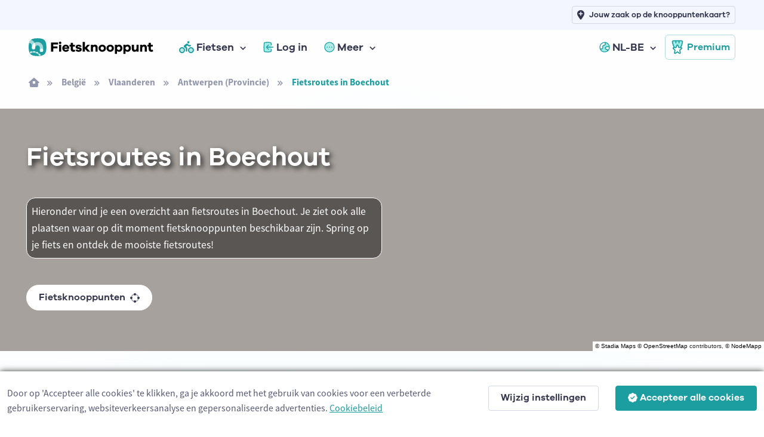

--- FILE ---
content_type: text/html; charset=utf-8
request_url: https://www.fietsknooppunt.be/nl-be/fietsen/routes/belgie/vlaanderen/antwerpen-provincie/boechout/a4-18
body_size: 13993
content:



<!DOCTYPE html>
<html lang="nl-be">
<head>
    <meta charset="utf-8">
    <title>Fietsroutes in Boechout | Fietsknooppunt.be</title>
            <link rel="alternate" hreflang="nl-nl" href="https://www.fietsknooppunt.app/nl-nl/fietsen/routes/belgie/vlaanderen/antwerpen-provincie/boechout/a4-18" />
            <link rel="alternate" hreflang="fr" href="https://www.nodemapp.com/fr/velo/itineraires/belgique/flandre/anvers-province/boechout/a4-18" />
            <link rel="alternate" hreflang="de" href="https://www.nodemapp.com/de/radfahren/routen/belgien/flandern/antwerpen-provinz/boechout/a4-18" />
            <link rel="alternate" hreflang="en" href="https://www.nodemapp.com/en/biking/routes/belgium/flanders/antwerp-province/boechout/a4-18" />
            <link rel="alternate" hreflang="nl-be" href="https://www.fietsknooppunt.be/nl-be/fietsen/routes/belgie/vlaanderen/antwerpen-provincie/boechout/a4-18" />
    
<!-- Viewport -->
<meta name="viewport" content="width=device-width, initial-scale=1.0, minimum-scale=1.0, maximum-scale=1.0, user-scalable=no">
        <meta name="description" content="Fietsroutes en fietsknooppunten in Boechout. Spring op je fiets en ontdek de mooiste fietsroutes!">
<!-- Favicon and Touch Icons -->
<link rel="apple-touch-icon" sizes="180x180" href="/assets/favicon/apple-touch-icon-bike.png">
<link rel="icon" type="image/png" sizes="32x32" href="/assets/favicon/favicon-32x32-bike.png">
<link rel="icon" type="image/png" sizes="16x16" href="/assets/favicon/favicon-16x16-bike.png">
<link rel="manifest" href="/assets/favicon/site-bike.webmanifest?v=1">
<link rel="mask-icon" href="/assets/favicon/safari-pinned-tab-bike.svg" color="#1c9da0">
<meta name="msapplication-TileColor" content="#1c9da0">


<link rel="canonical" href="https://www.fietsknooppunt.be/nl-be/fietsen/routes/belgie/vlaanderen/antwerpen-provincie/boechout/a4-18" />
<meta name="theme-color" content="#ffffff">
<meta name="msapplication-config" content="/assets/favicon/browserconfig-bike" />



<!-- Vendor Styles -->
<link rel="stylesheet" href="/assets/vendor/boxicons/css/boxicons.min.css?v=1" />
<link rel="stylesheet" href="/assets/vendor/swiper/swiper-bundle.min.css?v=1" />
<link rel="stylesheet" href="/assets/css/fonts-internal.min.css?v=3">

<!-- Main Theme Styles + Bootstrap -->
<link rel="stylesheet" href="/assets/css/theme-bike.min.css?v=1" defer>
<!-- Custom CSS -->
<link href='/assets/css/maplibre.css?v=2' rel='stylesheet' defer/>
<link rel="stylesheet" href="/assets/css/custom.css?v=70" defer>
<link rel="stylesheet" href="/assets/css/tips-for-map.css?v=110">

<script src="https://kit.fontawesome.com/8c158444fb.js" crossorigin="anonymous" async></script>


    <!-- Google tag (gtag.js) -->
    <script async src="https://www.googletagmanager.com/gtag/js?id=G-MGYD86PCVN"></script>
    <script>
        window.dataLayer = window.dataLayer || [];
        function gtag() { dataLayer.push(arguments); }
        gtag('js', new Date());
        gtag('config', 'G-MGYD86PCVN');
    </script>




    <link rel="stylesheet" href="/assets/css/ion.rangeSlider.bike.min.css" />

    <script src="https://cdn.jsdelivr.net/npm/@splidejs/splide@4.1.4/dist/js/splide.min.js"></script>
    <link href="https://cdn.jsdelivr.net/npm/@splidejs/splide@4.1.4/dist/css/splide.min.css" rel="stylesheet">

    <script src="/assets/js/custom/ai.min.js?v=1" async></script>
    <script src="https://cdnjs.cloudflare.com/ajax/libs/echarts/5.3.3/echarts.min.js" defer></script>

    <style>
        html, body {
            overflow-x:hidden;
            margin: 0;
            padding: 0;
            width:100%;
        }
    </style>

</head>


<!-- Body -->
<body>

    <!-- Page loading spinner -->
    <div class="page-loading active">
        <div class="page-loading-inner">
            <div class="page-spinner"></div><span>Loading...</span>
        </div>
    </div>


    <!-- Page wrapper for sticky footer -->
    <!-- Wraps everything except footer to push footer to the bottom of the page if there is little content -->
    <main class="page-wrapper gradientBackgroundbike">


        

    <header class="header navbar navbar-expand-lg navbar-sticky">

        <div class="container px-3 mt-0 mt-lg-5">
            <a href="/nl-be" class="navbar-brand pe-1">
                <img src="/assets/img/custom/svg/fietsknooppunt.svg" style="height:30px;" alt="Logo van Fietsknooppunt.be"/>
            </a>
            <div id="navbarNav" class="offcanvas offcanvas-end">
                <div class="offcanvas-header border-bottom">
                    <h5 class="offcanvas-title">Menu</h5>
                    <button type="button" class="btn-close" data-bs-dismiss="offcanvas" aria-label="Close"></button>
                </div>
                <div class="offcanvas-body">
                    <ul class="navbar-nav me-auto mb-2 mb-lg-0">
                        <li class="nav-item dropdown">
                            <a href="#" class="nav-link dropdown-toggle" data-bs-toggle="dropdown">
                                <img src="/assets/img/custom/svg/sl-biker.svg" style="height:20px;" class="me-1" alt="navigatie-icoon"/> Fietsen
                            </a>
                            <div class="dropdown-menu">
                                <div class="d-lg-flex pt-lg-3">

                                    <div class="mega-dropdown-column">
                                        <h6 class="px-3 mb-2">Fietsen</h6>
                                        <ul class="list-unstyled">
                                            <li>
                                                <a href="/nl-be/fietsen/knooppunten/routeplanner" class="dropdown-item">Fietsrouteplanner</a>
                                            </li>
                                            <li>
                                                <a href="/nl-be/fietsen/ontdekken" class="dropdown-item">Ontdek fietsroutes</a>
                                            </li>
                                            <li>
                                                <a href="/nl-be/fietsen/pathfinder" class="dropdown-item">Pathfinders</a>
                                            </li>
                                            <li>
                                                <a href="/nl-be/fietsen/langeafstandsfietsroutes" class="dropdown-item">Langeafstandsfietsroutes</a>
                                            </li>
                                            <li>
                                                <a href="/nl-be/fietsen/importeren" class="dropdown-item">Importeer fietsroute</a>
                                            </li>


                                            <li>
                                                <a href="/nl-be/fietsen/app" class="dropdown-item">Fiets app</a>
                                            </li>
                                        </ul>
                                    </div>




                                </div>
                            </div>
                        </li>


                            <li class="nav-item">
                                <a href="/nl-be/inloggen" class="nav-link">
                                    <img src="/assets/img/custom/svg/sl-login-bike.svg" style="width:18px;" class="me-1" alt="navigatie-icoon"/> Log in
                                </a>
                            </li>


                        <li class="nav-item dropdown">
                            <a href="#" class="nav-link dropdown-toggle" data-bs-toggle="dropdown">
                                <img src="/assets/img/custom/svg/sl-more-bike.svg" style="width:18px;" class="me-1" alt="navigatie-icoon"/> Meer
                            </a>
                            <ul class="dropdown-menu">


                                <li>
                                    <a href="/nl-be/op-de-route" class="dropdown-item">Logies, eten, drinken &amp; service</a>
                                </li>
                                <li>
                                    <a href="/nl-be/adverteren" class="dropdown-item">Adverteren</a>
                                </li>
                                <li>
                                    <a href="/nl-be/premium" class="dropdown-item">Wat is Premium?</a>
                                </li>
                                <li>
                                    <a href="/nl-be/fietsen/nieuws/wat-zijn-fietsknooppunten-1312" class="dropdown-item">Wat zijn fietsknooppunten?</a>
                                </li>
                                <li>
                                    <a href="/nl-be/fietsen/nieuws" class="dropdown-item">Fietsnieuws</a>
                                </li>
                                <li>
                                    <a href="/nl-be/over-ons" class="dropdown-item">Over ons</a>
                                </li>
                                <li>
                                    <a href="/nl-be/help" class="dropdown-item">Hulp nodig?</a>
                                </li>
                                <li>
                                    <a href="/nl-be/contact" class="dropdown-item">Contact</a>
                                </li>

                            </ul>
                        </li>

                            <li class="nav-item dropdown ms-lg-auto">
                                <a href="#" class="nav-link dropdown-toggle" data-bs-toggle="dropdown">
                                    <img src="/assets/img/custom/svg/sl-lang-bike.svg" style="width:18px;" class="me-1" alt="navigatie-icoon"/> NL-BE
                                </a>
                                <ul class="dropdown-menu">

<li><a class="dropdown-item" href="https://www.fietsknooppunt.app/nl-nl/fietsen/routes/belgie/vlaanderen/antwerpen-provincie/boechout/a4-18">NL-NL</a></li><li><a class="dropdown-item" href="https://www.nodemapp.com/fr/velo/itineraires/belgique/flandre/anvers-province/boechout/a4-18">FR</a></li><li><a class="dropdown-item" href="https://www.nodemapp.com/de/radfahren/routen/belgien/flandern/antwerpen-provinz/boechout/a4-18">DE</a></li><li><a class="dropdown-item" href="https://www.nodemapp.com/en/biking/routes/belgium/flanders/antwerp-province/boechout/a4-18">EN</a></li>                                </ul>
                            </li>


                    </ul>
                </div>
                <div class="offcanvas-header border-top">
                    <a href="/nl-be/premium" class="btn btn-outline-primary w-100">
                        <img src="/assets/img/custom/svg/sl-subscribe-bike.svg" style="width:24px;" class="me-1" alt="navigatie-icoon"/>
                        Premium
                    </a>
                </div>
            </div>

            <button type="button" class="navbar-toggler" data-bs-toggle="offcanvas" data-bs-target="#navbarNav" aria-controls="navbarNav" aria-expanded="false" aria-label="Toggle navigation">
                <span class="navbar-toggler-icon"></span>
            </button>
            <a href="/nl-be/premium" class="btn btn-outline-primary btn-sm fs-sm rounded d-none d-lg-inline-flex px-2">
                <img src="/assets/img/custom/svg/sl-subscribe-bike.svg" style="width:24px;" class="me-1" alt="navigatie-icoon"/>
                Premium
            </a>
        </div>

        <div style="position:absolute;top: 0;left: 0;height: 50px;width: 100%;" class="bg-secondary d-none d-lg-block">
            <div class="container px-3 text-end">
                <a class="btn btn-outline-secondary btn-sm py-1 fs-1 px-2" style="margin-top:10px;" href="/nl-be/adverteren">
                    <i class="fa-solid fa-location-plus me-2"></i>
                    <span style="font-size: 13px;">Jouw zaak op de knooppuntenkaart?</span>
                </a>
            </div>
        </div>

    </header>


        <div class="container px-3 py-3 d-none d-lg-block">

            <nav aria-label="breadcrumb">
                <ol class="breadcrumb">
                    <li class="breadcrumb-item"><a href="/nl-be"><i class="fa-solid fa-house-window"></i></a></li>

                            <li class="breadcrumb-item"><a href="/nl-be/fietsen/routes/belgie/a1-1">Belgi&#xEB;</a></li>
                            <li class="breadcrumb-item"><a href="/nl-be/fietsen/routes/belgie/vlaanderen/a2-1">Vlaanderen</a></li>
                            <li class="breadcrumb-item"><a href="/nl-be/fietsen/routes/belgie/vlaanderen/antwerpen-provincie/a3-1">Antwerpen (Provincie)</a></li>

                    <li class="breadcrumb-item active" aria-current="page">Fietsroutes in Boechout</li>
                </ol>
            </nav>

        </div>

        <!-- Hero -->
        <section class="overflow-hidden pt-1 position-relative">

                    <div style="position:absolute;top:0;bottom:0;right:0;left:0;" id="bannerMap" class="bg-secondary"></div>
                    <div style="position:absolute;top:0;bottom:0;right:0;left:0;background: rgba(40, 38, 38, 0.4);z-index:0;"></div>
                    <p style="position:absolute;right:0px;bottom:0px;font-size:10px;z-index:500;background:white;color:#282626;font-family:arial;" class="d-inline-block p-0 m-0 px-1 customAttributionGen">&copy; <a href="https://stadiamaps.com/" target="_blank">Stadia Maps</a> &copy; <a target="_top" rel="noopener" href="https://openstreetmap.org">OpenStreetMap</a> contributors, &copy; <a target="_top" rel="noopener" href="https://www.nodemapp.com">NodeMapp</a></p>

            <div class="container pt-3 pt-sm-0 pt-xl-0 position-relative">
                <div class="row pt-5 pb-5 flex-center">

                    <div class="col-12 pb-3 pb-md-0 text-center text-lg-start">

                        <h1 class="pb-md-3 text-white" style="text-shadow: #282626 0.1em 0.1em 0.2em;" >Fietsroutes in Boechout</h1>

                                <p class="text-white p-2 mt-4 w-100 w-lg-50" style="background-color: rgba(40, 38, 38, 0.6); border-radius: 15px; border: 1px solid white;">Hieronder vind je een overzicht aan fietsroutes in Boechout. Je ziet ook alle plaatsen waar op dit moment fietsknooppunten beschikbaar zijn. Spring op je fiets en ontdek de mooiste fietsroutes!</p>


                        <p>
                            <a class="btn btn-light border-2 rounded-pill btn-sm mt-4 fs-0 py-2" href="/nl-be/fietsen/knooppunten/routeplanner/belgie/vlaanderen/antwerpen-provincie/boechout/a4-18">Fietsknooppunten <span class="fa-duotone fa-draw-circle ms-2" data-fa-transform="shrink-6 down-1"></span></a>
                        </p>


                    </div>



                </div>
            </div>
        </section>


        <section class="pt-5">


            <div class="container">
                
                <div class="row align-items-center flex-column">
                    <div class="col-auto">
                        <button type="button" class="btn btn-primary rounded-pill btn-sm me-2 mb-3 " onclick="openTab('officialroutes');" id="buttonofficialroutes"><i class="fa-sharp fa-regular fa-shield-check me-2"></i> Offici&#xEB;le routes</button>
                        <button type="button" class="btn btn-secondary rounded-pill btn-sm me-2 mb-3 d-none" onclick="openTab('pathfinders');" id="buttonpathfinders"><i class="fa-sharp fa-regular fa-user-shield me-2"></i> Pathfinders</button>
                        <button type="button" class="btn btn-secondary rounded-pill btn-sm mb-3" onclick="openTab('surpriseme');" id="buttonsurpriseme"><i class="fa-sharp fa-regular fa-gift me-2"></i> Surprise Me</button>
                    </div>

                        <div class="col-12 mt-3 officialroutes" style="max-width:700px;">
                            <p class="text-center">Hieronder vind je de meest recente fietsroutes in Boechout die worden aangeboden door offici&#xEB;le toeristische organisaties of door geverifieerde gebruikers van ons platform.</p>
                        </div>



                        <div class="col-12 showonmap">
                            <p class="text-center"><a href="javascript:void(0);" onclick="openAllRoutesModal();" class="fs-sm" id="openAllRoutes">Toon alle fietsroutes in Boechout op kaart</a></p>
                        </div>

                    <div class="col-12 mt-3 surpriseme d-none" style="max-width:700px;">
                            <p class="text-center">Zoek je een avontuur? Probeer onze &#x27;Surprise Me&#x27;-functie! Vul je voorkeuren hieronder in, en wij zullen een aantal fietsroutes voorstellen die gebruikmaken van de fietsknooppunten in Boechout. De routes worden real-time berekend met behulp van het fietsknooppuntennetwerk.</p>
                        </div>

                </div>

            </div>

        </section>

            <section class="discoverFeedbike p-0 py-4 officialroutes" style="overflow-x:hidden;max-width:100%;">


             <div class="container px-0 px-lg-4">

                <div class="row justify-content-center">

                    <div class="col-12 p-sm-0" style="max-width:1200px;">

                        <div class="row justify-content-center justify-content-xl-start" id="routeOverviewDataOfficial">


                                <div class="col-auto col-xl-6">

                                    <article class="cardPfFeed mb-4 bg-white position-relative card-post-bike" id="routePost1065">
    <div class="card-body px-0 py-0">
        <div class="d-flex flex-row align-items-center justify-content-start ps-3 pt-3 pb-3 pe-3 bg-secondary">
<a href="/nl-be/fietsen/publisher/49" style="flex-shrink: 0;"><div class="profile-image-custom-feed-publisher mb-0">
<img src="https://www.nodemapp.com/assets/publishers/badge/49.png?v=202601230626551061775-2e707805-259d-4655-883e-3e508381c7a2" class="" />
</div></a>
<div class="pfAuthor ps-2">
<a href="/nl-be/fietsen/publisher/49"><p class="mb-0 p-0 mt-0 ellipsis-feed d-inline-block">Toerisme Provincie Antwerpen</p></a>
            <div class="pfAuthorFollow author-publisher-49">
                <a class="link-bike text-decoration-none fw-bold fs-sm" href="javascript:void(0);" onclick="follow('publisher', 49)">
                <span style="white-space: nowrap;"><i class="fa-solid fa-plus me-1"></i><span class="actionFollowName">Volg</span></span>
                 </a>
            </div>
                <p class="text-muted fs-sm p-0 mt-0 mb-0 ellipsis-feed">Boechout, België</p>
            </div>
        </div>
        <div class="col-12 px-3 mt-3">
            <h3 class="mb-0 pb-0 pfPostTitle"><a href="/nl-be/fietsen/routes/r1065/ontdek-de-koude-beek-en-forten" class="link-dark">Ontdek de Koude beek en forten</a></h3>
<p class="mb-1 pb-1 galano fs-sm">23.6 km</p>
            <p class="fs-sm descFeedRoute">Vanaf sportpark Sneppenbos fiets je via de Melkkuip, langs het Hot van Moretus van Boechout en de nog steeds werkende St<span id="pfTextDots1065">...</span> <a href="/nl-be/fietsen/routes/r1065/ontdek-de-koude-beek-en-forten" class="link-dark fw-bold fs-sm" id="pfTextReadMore1065">meer&nbsp;lezen</a></p>
        </div>
<div class="tipContainer tipContainerFeed" id="tipContainer1065"></div>
<div class="splide bg-secondary splide-container" id="splide1065">
    <div class="splide__track">
        <ul class="splide__list">
            <li class="splide__slide">
                <div style="position:relative;" style="height:280px;width:280px;">
                    <img src="https://api.nodemapp.com/nodemapp/static-map?routeId=1065&width=560&height=560&version=17&padding=0.2&cache=1" style="height:280px;" />
                    <div class="splide-copyright">&copy; OpenStreetMap contributors, Tracestrack</div>
                </div>
            </li>
            <li class="splide__slide">
                <div style="position:relative;background-image:url(https://www.nodemapp.com/databox/ncusers/49/route-images/1065/1.jpg?v=17);width:280px;height:280px;" class="splide-image">
                    <div class="splide-copyright">&copy; Toerisme Provincie Antwerpen</div>
                </div>
            </li>
        </ul>
    </div>
</div>
        <div class="col-12 px-3 py-2 mt-4">
        </div>
        <div class="pfActionContainerb bg-secondary text-center py-2 ps-3 pe-2">
                    <a class="btn btn-primary btn-sm py-1" href="/nl-be/fietsen/routes/r1065/ontdek-de-koude-beek-en-forten">
                        Open route <i class="fa-sharp fa-solid fa-arrow-right fa-lg ms-2"></i>
                    </a>
        </div>
    </div>
</article>


                                </div>
                                <div class="col-auto col-xl-6">

                                    <article class="cardPfFeed mb-4 bg-white position-relative card-post-bike" id="routePost960">
    <div class="card-body px-0 py-0">
        <div class="d-flex flex-row align-items-center justify-content-start ps-3 pt-3 pb-3 pe-3 bg-secondary">
<a href="/nl-be/fietsen/publisher/49" style="flex-shrink: 0;"><div class="profile-image-custom-feed-publisher mb-0">
<img src="https://www.nodemapp.com/assets/publishers/badge/49.png?v=202601230626551065036-3e022a1b-22f5-4915-bc4f-3c2ef6a0757e" class="" />
</div></a>
<div class="pfAuthor ps-2">
<a href="/nl-be/fietsen/publisher/49"><p class="mb-0 p-0 mt-0 ellipsis-feed d-inline-block">Toerisme Provincie Antwerpen</p></a>
            <div class="pfAuthorFollow author-publisher-49">
                <a class="link-bike text-decoration-none fw-bold fs-sm" href="javascript:void(0);" onclick="follow('publisher', 49)">
                <span style="white-space: nowrap;"><i class="fa-solid fa-plus me-1"></i><span class="actionFollowName">Volg</span></span>
                 </a>
            </div>
                <p class="text-muted fs-sm p-0 mt-0 mb-0 ellipsis-feed">Lier, België</p>
            </div>
        </div>
        <div class="col-12 px-3 mt-3">
            <h3 class="mb-0 pb-0 pfPostTitle"><a href="/nl-be/fietsen/routes/r960/pallieteren-langs-de-nete" class="link-dark">Pallieteren langs de Nete</a></h3>
<p class="mb-1 pb-1 galano fs-sm">47 km <i class="fas fa-star text-warning ms-1 me-1"></i><span id="avgscore960">4.2</span></a>/5</p>
            <p class="fs-sm descFeedRoute">Felix Timmermans populairste romanfiguur ontpopte zich als een fulltime levensgenieter. Samen met zijn Marieke plukte hi<span id="pfTextDots960">...</span> <a href="/nl-be/fietsen/routes/r960/pallieteren-langs-de-nete" class="link-dark fw-bold fs-sm" id="pfTextReadMore960">meer&nbsp;lezen</a></p>
        </div>
<div class="tipContainer tipContainerFeed" id="tipContainer960"></div>
<div class="splide bg-secondary splide-container" id="splide960">
    <div class="splide__track">
        <ul class="splide__list">
            <li class="splide__slide">
                <div style="position:relative;" style="height:280px;width:280px;">
                    <img src="https://api.nodemapp.com/nodemapp/static-map?routeId=960&width=560&height=560&version=15&padding=0.2&cache=1" style="height:280px;" />
                    <div class="splide-copyright">&copy; OpenStreetMap contributors, Tracestrack</div>
                </div>
            </li>
            <li class="splide__slide">
                <div style="position:relative;background-image:url(https://www.nodemapp.com/databox/ncusers/49/route-images/960/4.jpg?v=15);width:280px;height:280px;" class="splide-image">
                    <div class="splide-copyright">&copy; Toerisme Provincie Antwerpen</div>
                </div>
            </li>
            <li class="splide__slide">
                <div style="position:relative;background-image:url(https://www.nodemapp.com/databox/ncusers/49/route-images/960/1.jpg?v=15);width:280px;height:280px;" class="splide-image">
                    <div class="splide-copyright">&copy; Toerisme Provincie Antwerpen</div>
                </div>
            </li>
            <li class="splide__slide">
                <div style="position:relative;background-image:url(https://www.nodemapp.com/databox/ncusers/49/route-images/960/2.jpg?v=15);width:280px;height:280px;" class="splide-image">
                    <div class="splide-copyright">&copy; Toerisme Provincie Antwerpen</div>
                </div>
            </li>
            <li class="splide__slide">
                <div style="position:relative;background-image:url(https://www.nodemapp.com/databox/ncusers/49/route-images/960/3.jpg?v=15);width:280px;height:280px;" class="splide-image">
                    <div class="splide-copyright">&copy; Toerisme Provincie Antwerpen</div>
                </div>
            </li>
        </ul>
    </div>
</div>
        <div class="col-12 px-3 py-2 mt-4">
        </div>
        <div class="pfActionContainerb bg-secondary text-center py-2 ps-3 pe-2">
                    <a class="btn btn-primary btn-sm py-1" href="/nl-be/fietsen/routes/r960/pallieteren-langs-de-nete">
                        Open route <i class="fa-sharp fa-solid fa-arrow-right fa-lg ms-2"></i>
                    </a>
        </div>
    </div>
<img src="/assets/img/custom/svg/verified-bike.svg" class="position-absolute" style="bottom:60px;right:10px;width:25px;" data-bs-toggle="tooltip" data-bs-placement="bottom" title="Dit is een geverifieerde route toegevoegd door een professionele toeristische organisatie"/>
</article>


                                </div>
                                <div class="col-auto col-xl-6">

                                    <article class="cardPfFeed mb-4 bg-white position-relative card-post-bike" id="routePost1066">
    <div class="card-body px-0 py-0">
        <div class="d-flex flex-row align-items-center justify-content-start ps-3 pt-3 pb-3 pe-3 bg-secondary">
<a href="/nl-be/fietsen/publisher/49" style="flex-shrink: 0;"><div class="profile-image-custom-feed-publisher mb-0">
<img src="https://www.nodemapp.com/assets/publishers/badge/49.png?v=202601230626551067108-08086afc-1a77-49fe-aa58-187c1791c12d" class="" />
</div></a>
<div class="pfAuthor ps-2">
<a href="/nl-be/fietsen/publisher/49"><p class="mb-0 p-0 mt-0 ellipsis-feed d-inline-block">Toerisme Provincie Antwerpen</p></a>
            <div class="pfAuthorFollow author-publisher-49">
                <a class="link-bike text-decoration-none fw-bold fs-sm" href="javascript:void(0);" onclick="follow('publisher', 49)">
                <span style="white-space: nowrap;"><i class="fa-solid fa-plus me-1"></i><span class="actionFollowName">Volg</span></span>
                 </a>
            </div>
                <p class="text-muted fs-sm p-0 mt-0 mb-0 ellipsis-feed">Edegem, België</p>
            </div>
        </div>
        <div class="col-12 px-3 mt-3">
            <h3 class="mb-0 pb-0 pfPostTitle"><a href="/nl-be/fietsen/routes/r1066/belpop-bonanza-zuidrand" class="link-dark">Belpop Bonanza Zuidrand</a></h3>
<p class="mb-1 pb-1 galano fs-sm">43.3 km <i class="fas fa-star text-warning ms-1 me-1"></i><span id="avgscore1066">0.5</span></a>/5</p>
            <p class="fs-sm descFeedRoute">Belpop Bonanza is de zeer populaire uitvinding van Jan Delvaux en Jimmy Dewit. Ze vertellen honderduit over de geschiede<span id="pfTextDots1066">...</span> <a href="/nl-be/fietsen/routes/r1066/belpop-bonanza-zuidrand" class="link-dark fw-bold fs-sm" id="pfTextReadMore1066">meer&nbsp;lezen</a></p>
        </div>
<div class="tipContainer tipContainerFeed" id="tipContainer1066"></div>
<div class="splide bg-secondary splide-container" id="splide1066">
    <div class="splide__track">
        <ul class="splide__list">
            <li class="splide__slide">
                <div style="position:relative;" style="height:280px;width:280px;">
                    <img src="https://api.nodemapp.com/nodemapp/static-map?routeId=1066&width=560&height=560&version=16&padding=0.2&cache=1" style="height:280px;" />
                    <div class="splide-copyright">&copy; OpenStreetMap contributors, Tracestrack</div>
                </div>
            </li>
            <li class="splide__slide">
                <div style="position:relative;background-image:url(https://www.nodemapp.com/databox/ncusers/49/route-images/1066/1.jpg?v=16);width:280px;height:280px;" class="splide-image">
                    <div class="splide-copyright">&copy; Toerisme Provincie Antwerpen</div>
                </div>
            </li>
        </ul>
    </div>
</div>
        <div class="col-12 px-3 py-2 mt-4">
        </div>
        <div class="pfActionContainerb bg-secondary text-center py-2 ps-3 pe-2">
                    <a class="btn btn-primary btn-sm py-1" href="/nl-be/fietsen/routes/r1066/belpop-bonanza-zuidrand">
                        Open route <i class="fa-sharp fa-solid fa-arrow-right fa-lg ms-2"></i>
                    </a>
        </div>
    </div>
</article>


                                </div>
                                <div class="col-auto col-xl-6">

                                    <article class="cardPfFeed mb-4 bg-white position-relative card-post-bike" id="routePost1064">
    <div class="card-body px-0 py-0">
        <div class="d-flex flex-row align-items-center justify-content-start ps-3 pt-3 pb-3 pe-3 bg-secondary">
<a href="/nl-be/fietsen/publisher/49" style="flex-shrink: 0;"><div class="profile-image-custom-feed-publisher mb-0">
<img src="https://www.nodemapp.com/assets/publishers/badge/49.png?v=202601230626551068710-f11cb52c-68d7-4f11-a3d8-99c37f7aa024" class="" />
</div></a>
<div class="pfAuthor ps-2">
<a href="/nl-be/fietsen/publisher/49"><p class="mb-0 p-0 mt-0 ellipsis-feed d-inline-block">Toerisme Provincie Antwerpen</p></a>
            <div class="pfAuthorFollow author-publisher-49">
                <a class="link-bike text-decoration-none fw-bold fs-sm" href="javascript:void(0);" onclick="follow('publisher', 49)">
                <span style="white-space: nowrap;"><i class="fa-solid fa-plus me-1"></i><span class="actionFollowName">Volg</span></span>
                 </a>
            </div>
                <p class="text-muted fs-sm p-0 mt-0 mb-0 ellipsis-feed">Lint, België</p>
            </div>
        </div>
        <div class="col-12 px-3 mt-3">
            <h3 class="mb-0 pb-0 pfPostTitle"><a href="/nl-be/fietsen/routes/r1064/tussen-reeen-en-koeien-in-de-boshoek" class="link-dark">Tussen reeën en koeien in de Boshoek</a></h3>
<p class="mb-1 pb-1 galano fs-sm">35.7 km</p>
            <p class="fs-sm descFeedRoute">Tussen Boechout, Hove, Lint en Lier fiets je door een groot open gebied: de Boshoek. De Boshoek is een lappendeken van b<span id="pfTextDots1064">...</span> <a href="/nl-be/fietsen/routes/r1064/tussen-reeen-en-koeien-in-de-boshoek" class="link-dark fw-bold fs-sm" id="pfTextReadMore1064">meer&nbsp;lezen</a></p>
        </div>
<div class="tipContainer tipContainerFeed" id="tipContainer1064"></div>
<div class="splide bg-secondary splide-container" id="splide1064">
    <div class="splide__track">
        <ul class="splide__list">
            <li class="splide__slide">
                <div style="position:relative;" style="height:280px;width:280px;">
                    <img src="https://api.nodemapp.com/nodemapp/static-map?routeId=1064&width=560&height=560&version=17&padding=0.2&cache=1" style="height:280px;" />
                    <div class="splide-copyright">&copy; OpenStreetMap contributors, Tracestrack</div>
                </div>
            </li>
            <li class="splide__slide">
                <div style="position:relative;background-image:url(https://www.nodemapp.com/databox/ncusers/49/route-images/1064/1.jpg?v=17);width:280px;height:280px;" class="splide-image">
                    <div class="splide-copyright">&copy; Toerisme Provincie Antwerpen</div>
                </div>
            </li>
        </ul>
    </div>
</div>
        <div class="col-12 px-3 py-2 mt-4">
        </div>
        <div class="pfActionContainerb bg-secondary text-center py-2 ps-3 pe-2">
                    <a class="btn btn-primary btn-sm py-1" href="/nl-be/fietsen/routes/r1064/tussen-reeen-en-koeien-in-de-boshoek">
                        Open route <i class="fa-sharp fa-solid fa-arrow-right fa-lg ms-2"></i>
                    </a>
        </div>
    </div>
</article>


                                </div>


                        </div>

                    </div>

                </div>

            </div>
        </section>


        <section class="discoverFeedbike p-0 py-4 mt-4 surpriseme d-none px-3" style="overflow-x:hidden;max-width:100%;">


             <div class="container px-4">

                <div class="row">

                    <div class="col-12 p-0">

                        <div class="row justify-content-center">


                            <div style="max-width:450px;" class="bg-white p-4 rounded">

                                <div class="col-12">
                <label class="form-label" for="distanceRoutesSM">Hoe ver wil je ongeveer fietsen?</label>
                <input type="text" id="distanceRoutesSM" name="distanceRoutesSM" value="" />
            </div>
            <div class="col-12 my-4">
                <div class="form-check form-switch alignCheckBoxLeft">
                    <input type="checkbox" class="form-check-input" id="chooseDirectionSwitch" onclick="toggleDirectionSelector()">
                    <label class="form-check-label" for="chooseDirectionSwitch">kies richting waarin je wilt fietsen</label>
                </div>
            </div>

            <div class="col-12 text-center bg-secondary py-3 mt-3 mb-3 d-none" id="directionSelectorContainer">
                <p class="text-center galano-bold pb-0 mb-2" id="writtenDirection">noord</p>
                <img src="/assets/img/custom/svg/ic-sl-direction-bike.svg" style="width:80px;" class="directionSelector" id="rotatedRose" alt="Icoon richting kiezen"/>
            </div>

            <div class="col-12">
                <label for="smNumberOfRoutes" class="form-label">Hoeveel suggestieroutes wil je zien?</label>
                <select class="form-select form-select-sm" id="smNumberOfRoutes" size="1" name="smNumberOfRoutes">
                    <option value="2">2</option>
                    <option value="3">3</option>
                </select>
            </div>

            <div class="col-12 mt-4">
                <a class="btn btn-primary btn-lg buttonWithLoader w-100" id="btnSurpriseMe" onclick="surpriseMe()">
                    <i class="fa-solid fa-gift fa-lg me-2 buttonIcon"></i>
                    <span class="fas fa-circle-notch fa-spin fa-lg me-2 buttonLoader d-none"></span>
                    <span class="buttonLoaderText d-none">Routes bepalen...</span>
                    <span class="buttonText">Surprise Me!</span>
                </a>
            </div>


                            </div>
                            


                        </div>

                    </div>

                </div>

            </div>


        </section>

        <section class="p-0 surpriseme d-none" style="overflow-x:hidden;max-width:100%;">



            <div class="container mt-4 d-none" id="mapWrapper">

                <div class="row">

                    <div class="col-12 col-lg-8 d-flex" style="height:550px;">

                        <div style="flex: 1;display:flex;position:relative;">

                            <div style="flex: 1;" id="mapSurpriseMe" class="rounded"></div>

                        </div>


                    </div>

                    <div class="col-12 mt-3 mt-lg-0 col-lg-4">
                        <div class="swiper overflow-hidden w-100" style="max-height: 550px;" data-swiper-options='{
                "direction": "vertical",
                "slidesPerView": "auto",
                "freeMode": true,
                "mousewheel": true
              }'>
                            <div class="swiper-wrapper pe-md-2">
                                <div class="swiper-slide h-auto px-2">

                                    <div class="row row-cols-md-1 row-cols-sm-1 row-cols-1" id="listSurpriseMe">
                                    </div>
                                </div>
                            </div>
                        </div>
                    </div>
                </div>
            </div>


        </section>

        <section class="pt-5 pb-5">
            <div class="container">
                <div class="row flex-center g-0">
                    <div class="col-12 position-relative">

                        <div class="row ">
                            <div class="col-xl-5 pe-xl-2">
                                <div class="card mb-3 h-lg-100">
                                    <div class="card-header">
                                        <div class="row flex-between-end">
                                            <div class="col-12 align-self-center">
                                                <h5 class="mb-0">Kaart Boechout</h5>
                                            </div>
                                        </div>
                                    </div>
                                    <div class="card-body bg-light">
                                        <div id="main" style="height:260px;" class="d-flex align-items-center justify-content-center">
                                            <lottie-player src="/falcon/custom-assets/js/lottie-loader-bike.json" background="transparent" speed="1" style="width: 250px; height: 260px;" loop autoplay></lottie-player>
                                        </div>
                                    </div>
                                </div>
                            </div>
                            <div class="col-xl-7 ps-xl-2">
                                <div class="card mb-3 h-lg-100">
                                    <div class="card-header">
                                        <div class="row flex-between-end">
                                            <div class="col-auto align-self-center">
                                                <h5 class="mb-0">Dorpen of plaatsen in Boechout</h5>
                                            </div>
                                        </div>
                                    </div>
                                    <div class="card-body bg-light">
                                        <div class="col-12">

                                                <div id="placesTable" style="min-height:260px;">
                                                    <div class="table-responsive">
                                                        <table class="table table-sm table-striped fs--1 mb-0">
                                                            <thead class="bg-200 text-900">
                                                                <tr>
                                                                    <th class="sort" data-sort="name" style=" white-space: nowrap;">plaats</th>
                                                                    <th class="text-end" scope="col"></th>
                                                                </tr>
                                                            </thead>
                                                            <tbody class="list" id="tableRegionList">
                                                                    <tr><td style=" white-space: nowrap;"><a href="/nl-be/fietsen/routes/belgie/vlaanderen/antwerpen-provincie/boechout/vremde/a5-112351" class="name"><i class="fa-duotone fa-earth-europe me-1"></i> Vremde</a></td><td class="text-end" style=" white-space: nowrap;"><div><a href="/nl-be/fietsen/knooppunten/routeplanner/belgie/vlaanderen/antwerpen-provincie/boechout/vremde/a5-112351"><i class="fa-duotone fa-draw-circle me-1"></i> fietsknooppunten</a></div></td></tr>
                                                            </tbody>
                                                        </table>
                                                    </div>
                                                    <div class="d-flex justify-content-end mt-4">
                                                        <ul class="pagination mb-0"></ul>
                                                    </div>
                                                </div>
                                        </div>
                                    </div>
                                </div>
                            </div>
                        </div>
                    </div>
                </div>
            </div>
        </section>

    </main>


    
<!-- Footer -->
<footer class="footer dark-mode bg-dark pt-5 pb-4 pb-lg-5 w-100">
    <div class="container text-center pt-lg-3">


        <div class="navbar-brand justify-content-center text-dark mb-2 mb-lg-4">
            <img src="/assets/img/custom/svg/nodemapp-logo-darkmode.svg" class="me-2" width="180" alt="Logo van NodeMapp">
        </div>
        <ul class="nav justify-content-center pt-3 pb-5 ">
            <li class="nav-item"><a href="/nl-be/over-ons" class="nav-link">Over ons</a></li>
            <li class="nav-item"><a href="/nl-be/contact" class="nav-link">Contact</a></li>
            <li class="nav-item"><a href="/nl-be/gebruiksvoorwaarden" class="nav-link">Gebruiksvoorwaarden</a></li>
            <li class="nav-item"><a href="/nl-be/privacybeleid" class="nav-link">Privacybeleid</a></li>
            <li class="nav-item"><a href="/nl-be/cookies" class="nav-link">Cookies</a></li>
        </ul>
        <div class="d-flex justify-content-center ">

                <a href="https://www.facebook.com/fietsknooppunt" class="btn btn-icon btn-secondary btn-facebook mx-2" target="_blank">
                    <i class="fa-brands fa-facebook-f"></i>
                </a>
                <a href="https://www.instagram.com/fietsknooppunt" class="btn btn-icon btn-secondary btn-instagram mx-2" target="_blank">
                    <i class="fa-brands fa-instagram"></i>
                </a>
                <a href="https://x.com/fietsknpt" class="btn btn-icon btn-secondary btn-twitter mx-2" target="_blank">
                    <i class="fa-brands fa-x-twitter"></i>
                </a>

            
        </div>
        <p class="nav d-block fs-sm text-center pt-5 mt-lg-4 mb-0">
            <span class="opacity-80">&copy; 2026 NodeMapp BV</span>
        </p>
    </div>
</footer>



    

<div class="modal fade" id="noSessionModal" data-bs-backdrop="static" data-bs-keyboard="false" tabindex="-1" role="dialog">
    <div class="modal-dialog modal-md modal-dialog-centered" role="document">
        <div class="modal-content">
            <div class="modal-header">
                <h5 class="modal-title">Niet ingelogd</h5>
            </div>
            <div class="modal-body mdlNoSessionText">
                <p></p>
            </div>
            <div class="modal-footer">
                <button type="button" class="btn btn-primary btn-sm" data-bs-dismiss="modal">OK</button>
            </div>
        </div>
    </div>
</div>
<div class="modal fade" id="rtpProhike" tabindex="-1" role="dialog">
    <div class="modal-dialog modal-lg modal-dialog-centered" role="document">
        <div class="modal-content">
            <div class="modal-header">
                <h5 class="modal-title">Routeplanner Pro</h5>
                <button type="button" class="btn-close" data-bs-dismiss="modal" aria-label="Close"></button>
            </div>
            <div class="modal-body">
                <p>De <strong>Routeplanner Pro</strong> is op onze nieuwe website wat veranderd. De mogelijkheid om routes te plannen die afwijken van het wandelnetwerk zit nu geïntegreerd in onze knooppuntenplanner (lees verder onder afbeelding):</p>
                <p class="text-center"><img src="/assets/img/custom/hike-pro.jpg" alt="Icoon oude Routelanner Pro" loading="lazy" /></p>
                <p>Als je naar onze routeplanner surft, kan je rechtsboven op het <strong>magneet-symbool</strong> duwen. Als je daarna voor <strong>Offgrid (auto)</strong> (automatische routeplanning) of <strong>Offgrid (manueel)</strong> (manueel plaatsen verbinden) kiest, kan je plaatsen op de kaart selecteren en een route plannen die (deels of volledig) afwijkt van het wandelnetwerk.</p>
                <p>Je kan tussen de Knooppunt-en Offgrid-modus switchen om een route te maken die deels langs knooppunten loopt en deels afwijkt van het knooppuntennetwerk.</p>
            </div>
            <div class="modal-footer">
                <a class="btn btn-primary btn-sm" href="/nl-be/wandelen/knooppunten/routeplanner">Naar routeplanner</a>
            </div>
        </div>
    </div>
</div>
<div class="modal fade" id="rtpProbike" tabindex="-1" role="dialog">
    <div class="modal-dialog modal-lg modal-dialog-centered" role="document">
        <div class="modal-content">
            <div class="modal-header">
                <h5 class="modal-title">Routeplanner Pro</h5>
                <button type="button" class="btn-close" data-bs-dismiss="modal" aria-label="Close"></button>
            </div>
            <div class="modal-body">
                <p>De <strong>Routeplanner Pro</strong> is op onze nieuwe website wat veranderd. De mogelijkheid om routes te plannen die afwijken van het fietsnetwerk zit nu geïntegreerd in onze knooppuntenplanner (lees verder onder afbeelding):</p>
                <p class="text-center"><img src="/assets/img/custom/bike-pro.jpg" alt="Icoon oude Routelanner Pro" loading="lazy"/></p>
                <p>Als je naar onze routeplanner surft, kan je rechtsboven op het <strong>magneet-symbool</strong> duwen. Als je daarna voor <strong>Offgrid (auto)</strong> (automatische routeplanning) of <strong>Offgrid (manueel)</strong> (manueel plaatsen verbinden) kiest, kan je plaatsen op de kaart selecteren en een route plannen die (deels of volledig) afwijkt van het fietsnetwerk.</p>
                <p>Je kan tussen de Knooppunt-en Offgrid-modus switchen om een route te maken die deels langs knooppunten loopt en deels afwijkt van het knooppuntennetwerk.</p>
            </div>
            <div class="modal-footer">
                <a class="btn btn-primary btn-sm" href="/nl-be/fietsen/knooppunten/routeplanner">Naar routeplanner</a>
            </div>
        </div>
    </div>
</div>
<div class="modal fade" id="checkModal" tabindex="-1" role="dialog">
    <div class="modal-dialog modal-md modal-dialog-centered" role="document">
        <div class="modal-content">
            <div class="modal-body">
                <div class="col-12 text-center mb-4">
                    <img src="/assets/img/custom/svg/ic-sl-check-bike.svg" style="width:70px;" alt="Icoon bevestiging actie" loading="lazy"/>
                </div>

                <p></p>
            </div>
            <div class="modal-footer">
                <button type="button" class="btn btn-primary btn-sm" data-bs-dismiss="modal">OK</button>
            </div>
        </div>
    </div>
</div>
<div class="modal fade" id="errorModal" tabindex="-1" role="dialog">
    <div class="modal-dialog modal-md modal-dialog-centered" role="document">
        <div class="modal-content">
            <div class="modal-header">
                <h5 class="modal-title">Melding</h5>
                <button type="button" class="btn-close" data-bs-dismiss="modal" aria-label="Close"></button>
            </div>
            <div class="modal-body mdlErrorText">
                <p></p>
            </div>
            <div class="modal-footer">
                <button type="button" class="btn btn-primary btn-sm" data-bs-dismiss="modal">OK</button>
            </div>
        </div>
    </div>
</div>
<div class="modal fade" id="noSubModal" tabindex="-1" role="dialog">
    <div class="modal-dialog modal-dialog-centered" role="document">
        <div class="modal-content">
            <div class="modal-header">
                <h5 class="modal-title">Premium</h5>
                <button type="button" class="btn-close" data-bs-dismiss="modal" aria-label="Close"></button>
            </div>
            <div class="modal-body mdlErrorText">
                <p></p>
            </div>
            <div class="modal-footer">
                <a href="/nl-be/premium" class="btn btn-outline-dark btn-sm d-none" id="upgradePlusButton">
                    <img src="/assets/img/custom/svg/sl-subscribe-plus.svg" style="height:24px;" class="me-1" alt="Icoon Premium Plus" loading="lazy"/>
                    Upgrade naar Premium Plus
                </a>
                <a href="/nl-be/premium" class="btn btn-outline-primary btn-sm d-none" id="upgradeButton">
                    <img src="/assets/img/custom/svg/sl-subscribe-bike.svg" style="width:24px;" class="me-1" alt="Icoon Premium" loading="lazy"/>
                    Upgrade naar Premium
                </a>
                <button type="button" class="btn btn-secondary btn-sm" data-bs-dismiss="modal">OK</button>
            </div>
        </div>
    </div>
</div>
<div class="modal fade" tabindex="-1" id="confirmLogoutModal" role="dialog">
    <div class="modal-dialog modal-dialog-centered" role="document">
        <div class="modal-content">
            <div class="modal-header">
                <h5 class="modal-title">Uitloggen</h5>
                <button type="button" class="btn-close" data-bs-dismiss="modal" aria-label="Close"></button>
            </div>
            <div class="modal-body">
                <p>Weet je zeker dat je wilt uitloggen?</p>
            </div>
            <div class="modal-footer">
                <button type="button" class="btn btn-secondary btn-sm button50" data-bs-dismiss="modal">Nee</button>
                <button type="button" class="btn btn-primary btn-sm buttonWithLoader" id="logoutButton" onclick="logout()">
                    <span class="fas fa-circle-notch fa-spin fa-lg buttonLoader d-none"></span>
                    <span class="buttonText">Ja</span>
                </button>
            </div>
        </div>
    </div>
</div>
<div class="modal fade" tabindex="-1" id="loadedConfirmModal" role="dialog">
    <div class="modal-dialog modal-dialog-centered" role="document">
        <div class="modal-content">
            <div class="modal-header">
                <h5 class="modal-title">Bevestiging</h5>
                <button type="button" class="btn-close" data-bs-dismiss="modal" aria-label="Close"></button>
            </div>
            <div class="modal-body">
                <p></p>
            </div>
            <div class="modal-footer">
                <button type="button" class="btn btn-secondary btn-sm" data-bs-dismiss="modal">Nee</button>
                <button type="button" class="btn btn-primary btn-sm" data-bs-dismiss="modal" id="loadedConfirmYesButton">Ja</button>
            </div>
        </div>
    </div>
</div>
<div class="modal" tabindex="-1" id="loginCodeModal" data-bs-backdrop="static" data-bs-keyboard="false" role="dialog">
    <div class="modal-dialog modal-dialog-centered" role="document">
        <div class="modal-content">
            <div class="modal-header">
                <h5 class="modal-title">Logincode</h5>
                <button type="button" class="btn-close" data-bs-dismiss="modal" aria-label="Close" onclick="cancelTimer();"></button>
            </div>
            <div class="modal-body">
                <p>Met deze QR-code of tekstcode kan je inloggen in onze app. Open het loginscherm van onze app en duw op de knop met QR-code. Je kan in hetzelfde scherm ook de tekstcode (<strong>hoofdlettergevoelig!</strong>) invoeren indien dat je voorkeur geniet.</p>

                <p class="mt-2 mb-1 small text-center">Resterende tijd om in te loggen met deze code:</p>
                <p id="timerlogincode" class="text-center mt-0 p-2 fs-3 fw-bold" style="background: #f5f5f5;">01:00</p>
                <p id="qrlogin" class="text-center mt-2"></p>
                <p id="logincode" class="text-center mt-2 p-2 fs-3 fw-bold" style="background: #f5f5f5;"></p>
            </div>
        </div>
    </div>
</div>

        <div class="modal fade" id="modalAllRoutes" tabindex="-1" role="dialog">
        <div class="modal-dialog modal-fullscreen" role="document">
            <div class="modal-content overflow-hidden">
                <div class="modal-header">
                <h5 class="modal-title">Overzicht alle fietsroutes Boechout</h5>
                <button class="btn-close" type="button" aria-label="Close" onclick="closeAllRoutesModal();"></button>
            </div>
              <div class="modal-body overflow-hidden p-0" id="allRoutesContainer">
              </div>
            </div>
         </div>
    </div>

        <div class="modal fade" tabindex="-1" id="reviewModal" data-bs-backdrop="static" data-bs-keyboard="false">
        <div class="modal-dialog modal-dialog-centered modal-lg">
            <div class="modal-content">
                <div class="modal-header">
                    <h5 class="modal-title"></h5>
                    <button type="button" class="btn-close" data-bs-dismiss="modal"></button>
                </div>
                <div class="modal-body">

                    <div class="alert d-none alert-success" role="alert">
                        <i class="fa-sharp fa-solid fa-circle-check me-3"></i>
                        <div class="okText galano-bold"></div>
                    </div>

                    <div class="alert d-none alert-danger" role="alert">
                        <i class="fa-solid fa-circle-exclamation me-3"></i>
                        <div class="errorText galano-bold"></div>
                    </div>

                    <p id="reviewIntro" class="mb-0 pb-0"></p>


                    <div class="col-12 mt-0" id="routestars">
                        Hoeveel sterren geef je de route?<br />
                        <div class="routerating">
                        </div>
                    </div>

                    <div class="mt-3 text-end">
                        <textarea class="form-control" id="reviewText" rows="5" placeholder="" maxlength="350" style="resize: none;font-size:16px;"></textarea>
                        <small>resterende karakters: <b><span id="remainingD">350</span></b></small>
                    </div>



                    <div class="mt-3">
                        <div class="form-check form-switch">
                            <input class="form-check-input" id="publishName" type="checkbox" name="publishName" />
                            <label class="form-check-label" for="publishName" id="publishNameLabel"></label>
                        </div>
                    </div>

                </div>

                <div class="modal-footer">
                    <a class="btn btn-primary btn-lg buttonWithLoader" id="publishReviewButton" onclick="publishReview();">
                        <i class="fa-solid fa-paper-plane fa-lg me-2 buttonIcon"></i>
                        <span class="fas fa-circle-notch fa-spin fa-lg buttonLoader d-none"></span>
                        <span class="buttonText"></span>
                    </a>
                </div>

            </div>
        </div>
    </div>


    

<script>
    (function () {
        window.onload = function () {
            const preloader = document.querySelector('.page-loading');
            preloader.classList.remove('active');
            setTimeout(function () {
                preloader.remove();
            }, 500);
        };
    })();
</script>

<script src='/assets/js/custom/maplibre.js?v=2'></script>

<script src="https://cdn.jsdelivr.net/npm/axios/dist/axios.min.js?v=1"></script>
<script src="https://ajax.googleapis.com/ajax/libs/jquery/3.6.0/jquery.min.js"></script>
<script src="/assets/js/custom/jquery.autocomplete.min.js"></script>


<!-- Vendor Scripts -->
<script src="/assets/js/custom/lottie.min.js?v=1" async></script>
<script src="/assets/vendor/bootstrap/dist/js/bootstrap.bundle.min.js?v=1"></script>
<script src="/assets/vendor/smooth-scroll/dist/smooth-scroll.polyfills.min.js?v=1"></script>
<script src="/assets/vendor/rellax/rellax.min.js?v=1"></script>
<script src="/assets/vendor/swiper/swiper-bundle.min.js?v=1"></script>

<!-- Main Theme Script -->
<script src="/assets/js/theme.min.js?v=1"></script>
<script src="/assets/js/custom/general.min.js?v=2"></script>
<script src="https://cdn.jsdelivr.net/npm/idb@8/build/umd.js"></script>

    <script src="/assets/js/custom/cookie.consent.min.js?v=1" defer></script>



    <script type="text/javascript">
        var language = 'nl';
        var culture = 'nl-be';
        var routeType = 'bike';
        var nmplabs_Session = '8e02f2c8e864a564b9b7112ec3edf89f12768e5f';
        var locationBannerMap = [[51.129614,4.479107],[51.190498,4.565167]];
        var regionId = 1;
        var realRegionId = 18;
        var realRegionLevel = 4;
        var regionLevel = 3;
        var regionName = "Boechout";
        var regionIdentifier = 'a4-18';
        var urlToBanner = '';
        var alternativeRegion = false;
        var minDistance = 0;
        var maxDistance = 250;
        var minSelectedDistance = 0;
        var maxSelectedDistance = 250;
        var noChoicesText = 'Geen opties meer';
        var itemSelectText = 'Druk om te selecteren';
        var official = 'offici&#xEB;le route';
        var routeNumberString = '{0} route(s)';
        var loadMore = 'Laad meer';
        var autoTranslate = `automatisch vertaald`;
        var loggedIn = false;

        var loadedRouteIdsOfficial = [1065,960,1066,1064];
        var loadedRouteIdsPathfinder = [];
        var totalRoutesOfficialStart = 0;
        var totalRoutesPathfinderStart = 0;
        var urlToOverView = '/nl-be/fietsen/ontdekken';
        var currentsource = 'officialroutes';


        const windDirections = new Map();

        windDirections.set('N', 'noord');
        windDirections.set('NE', 'noordoost');
        windDirections.set('E', 'oost');
        windDirections.set('SE', 'zuidoost');
        windDirections.set('S', 'zuid');
        windDirections.set('SW', 'zuidwest');
        windDirections.set('W', 'west');
        windDirections.set('NW', 'noordwest');


    </script>

    <script src="https://cdnjs.cloudflare.com/ajax/libs/ion-rangeslider/2.3.1/js/ion.rangeSlider.min.js"></script>
    <script src="/assets/js/custom/rateit/rater.min.js"></script>
    <script src="/assets/js/custom/list/list.min.js"></script>
    <script src="/assets/js/custom/list/list.min.js"></script>
    <script src="/assets/js/custom/mapObject.js?v=40"></script>
    <script src="/assets/js/custom/interact/interact.min.js?v=1"></script>
    <script src="/assets/js/custom/tips-for-map.js?v=120"></script>
    <script src="/assets/js/custom/place2.js?v=10" async></script>
    <script src="/assets/js/custom/surpriseme.min.js?v=4"></script>



</body>
</html>


--- FILE ---
content_type: image/svg+xml
request_url: https://www.fietsknooppunt.be/assets/img/custom/svg/sl-subscribe-bike.svg
body_size: 342
content:
<?xml version="1.0" encoding="utf-8"?>
<!-- Generator: Adobe Illustrator 26.0.3, SVG Export Plug-In . SVG Version: 6.00 Build 0)  -->
<svg version="1.1" id="Laag_1" xmlns="http://www.w3.org/2000/svg" xmlns:xlink="http://www.w3.org/1999/xlink" x="0px" y="0px"
	 viewBox="0 0 14 14" style="enable-background:new 0 0 14 14;" xml:space="preserve">
<style type="text/css">
	.st0{fill:#9fede6;stroke:#1c9da0;stroke-linecap:round;stroke-linejoin:round;}
	.st1{fill:none;stroke:#1c9da0;stroke-linecap:round;stroke-linejoin:round;}
	.st2{fill:#FFFFFF;stroke:#1c9da0;stroke-linejoin:round;}
</style>
<path class="st0" d="M4,7.5C3,5.9,2.4,4,2.1,1.8C2,1.3,2.5,0.8,3.1,0.8h7.8c0.6,0,1.1,0.5,1,1.1C11.6,4,11,5.9,10,7.5"/>
<path class="st1" d="M5.5,0.8v2"/>
<path class="st1" d="M8.5,0.8v2"/>
<path class="st2" d="M6.5,5.1c0.2-0.4,0.8-0.4,0.9,0l0.9,2.2l2.4,0.2c0.4,0,0.6,0.6,0.3,0.9L9.5,9.7C9.4,9.8,9.3,10,9.3,10.2
	l0.5,2.3c0.1,0.4-0.4,0.8-0.8,0.5L7,11.6L4.9,13c-0.4,0.2-0.9-0.1-0.8-0.5l0.5-2.3c0-0.2,0-0.4-0.2-0.5L2.9,8.4
	C2.6,8.1,2.8,7.6,3.2,7.5l2.4-0.2L6.5,5.1z"/>
</svg>


--- FILE ---
content_type: image/svg+xml
request_url: https://www.fietsknooppunt.be/assets/img/custom/svg/ic-sl-direction-bike.svg
body_size: 442
content:
<?xml version="1.0" encoding="utf-8"?>
<!-- Generator: Adobe Illustrator 26.5.0, SVG Export Plug-In . SVG Version: 6.00 Build 0)  -->
<svg version="1.1" id="Laag_1" xmlns="http://www.w3.org/2000/svg" xmlns:xlink="http://www.w3.org/1999/xlink" x="0px" y="0px"
	 viewBox="0 0 100 100" style="enable-background:new 0 0 100 100;" xml:space="preserve">
<style type="text/css">
	.st0{fill:#FFFFFF;}
	.st1{fill-rule:evenodd;clip-rule:evenodd;fill:#B0EBE6;}
	.st2{fill:none;stroke:#1C9DA0;stroke-width:7.1429;stroke-linecap:round;stroke-linejoin:round;stroke-miterlimit:28.5714;}
</style>
<path class="st0" d="M50,60.5c3.9,0,9.5,2.5,14.1,4.9c2.8,1.5,6.3-0.9,5.5-4c-3.1-12.2-8-23.6-15.3-31.6c-2.3-2.5-6.1-2.5-8.4,0
	c-7.3,8-12.2,19.4-15.3,31.6c-0.8,3.1,2.7,5.5,5.5,4C40.5,63,46.1,60.5,50,60.5z"/>
<path class="st1" d="M80.9,19.1C98,36.1,98,63.9,80.9,80.9C63.8,98,36.1,98,19.1,80.9C2,63.9,2,36.1,19.1,19.1
	C36.1,2,63.8,2,80.9,19.1z M64.1,65.4C59.5,63,53.9,60.5,50,60.5c-3.9,0-9.5,2.5-14.1,4.9c-2.8,1.5-6.3-0.9-5.5-4
	c3.1-12.2,8-23.6,15.3-31.6c2.3-2.5,6.1-2.5,8.4,0c7.3,8,12.2,19.4,15.3,31.6C70.3,64.4,66.8,66.9,64.1,65.4z"/>
<path class="st2" d="M80.9,80.9C98,63.9,98,36.1,80.9,19.1C63.8,2,36.1,2,19.1,19.1C2,36.1,2,63.9,19.1,80.9
	C36.1,98,63.8,98,80.9,80.9z"/>
<path class="st2" d="M50,60.5c3.9,0,9.5,2.5,14.1,4.9c2.8,1.5,6.3-0.9,5.5-4c-3.1-12.2-8-23.6-15.3-31.6c-2.3-2.5-6.1-2.5-8.4,0
	c-7.3,8-12.2,19.4-15.3,31.6c-0.8,3.1,2.7,5.5,5.5,4C40.5,63,46.1,60.5,50,60.5z"/>
</svg>


--- FILE ---
content_type: image/svg+xml
request_url: https://www.fietsknooppunt.be/assets/img/custom/svg/verified-bike.svg
body_size: 218
content:
<svg
    xmlns="http://www.w3.org/2000/svg"
    viewBox="0 0 14 14"
    id="vector">
    <path
        id="path"
        d="M 12.374 11.084 C 12.457 9.766 12.5 8.4 12.5 7 C 12.5 6.433 12.493 5.872 12.479 5.317 C 12.469 4.927 12.343 4.548 12.112 4.234 C 11.232 3.036 10.532 2.291 9.377 1.4 C 9.06 1.155 8.67 1.022 8.27 1.013 C 7.868 1.004 7.448 1 7 1 C 5.643 1 4.548 1.041 3.416 1.119 C 2.452 1.185 1.687 1.952 1.626 2.916 C 1.543 4.234 1.5 5.6 1.5 7 C 1.5 8.4 1.543 9.766 1.626 11.084 C 1.687 12.048 2.452 12.815 3.416 12.881 C 4.548 12.959 5.643 13 7 13 C 8.357 13 9.452 12.959 10.584 12.881 C 11.548 12.815 12.313 12.048 12.374 11.084 Z"
        fill="#b0ebe6"
        stroke="#1c9da0"
        stroke-width="1"/>
    <path
        id="path_1"
        d="M 5 8 L 6.455 9.5 C 7.139 7.534 7.709 6.671 9 5.5"
        fill="#00000000"
        stroke="#1c9da0"
        stroke-width="1"
        stroke-linecap="round"
        stroke-linejoin="round"/>
</svg>


--- FILE ---
content_type: text/javascript
request_url: https://www.fietsknooppunt.be/assets/js/custom/tips-for-map.js?v=120
body_size: 8974
content:
const nmplabs_AdTypes = {
    HOTEL: 'HOTEL',
    BED_AND_BREAKFAST: 'BED_AND_BREAKFAST',
    CAMPING: 'CAMPING',
    HOLIDAY_HOME: 'HOLIDAY_HOME',
    CAFE: 'CAFE',
    RESTAURANT: 'RESTAURANT',
    ICE_CREAM_PARLOR: 'ICE_CREAM_PARLOR',
    MUSEUM: 'MUSEUM',
    RECREATIONAL_AREA: 'RECREATIONAL_AREA',
    BIKE_RENTAL: 'BIKE_RENTAL',
    BIKE_SALE: 'BIKE_SALE',
    BIKE_SERVICE: 'BIKE_SERVICE',

    values: [
        'HOTEL',
        'BED_AND_BREAKFAST',
        'CAMPING',
        'HOLIDAY_HOME',
        'CAFE',
        'RESTAURANT',
        'ICE_CREAM_PARLOR',
        'MUSEUM',
        'RECREATIONAL_AREA',
        'BIKE_RENTAL',
        'BIKE_SALE',
        'BIKE_SERVICE',
    ],

    _localizedNames: {
        nl: {
            HOTEL: 'Hotel',
            BED_AND_BREAKFAST: 'Bed & Breakfast',
            CAMPING: 'Camping',
            HOLIDAY_HOME: 'Vakantiehuis',
            CAFE: 'Café',
            RESTAURANT: 'Restaurant',
            ICE_CREAM_PARLOR: 'IJssalon',
            MUSEUM: 'Museum',
            RECREATIONAL_AREA: 'Recreatieterrein',
            BIKE_RENTAL: 'Fietsverhuur',
            BIKE_SALE: 'Fietsverkoop',
            BIKE_SERVICE: 'Fietsservice',
        },
        en: {
            HOTEL: 'Hotel',
            BED_AND_BREAKFAST: 'Bed & Breakfast',
            CAMPING: 'Camping',
            HOLIDAY_HOME: 'Holiday Home',
            CAFE: 'Café',
            RESTAURANT: 'Restaurant',
            ICE_CREAM_PARLOR: 'Ice Cream Parlor',
            MUSEUM: 'Museum',
            RECREATIONAL_AREA: 'Recreational Area',
            BIKE_RENTAL: 'Bike Rental',
            BIKE_SALE: 'Bike Sale',
            BIKE_SERVICE: 'Bike Service',
        },
        fr: {
            HOTEL: 'Hôtel',
            BED_AND_BREAKFAST: 'Chambre d’hôtes',
            CAMPING: 'Camping',
            HOLIDAY_HOME: 'Maison de vacances',
            CAFE: 'Café',
            RESTAURANT: 'Restaurant',
            ICE_CREAM_PARLOR: 'Salon de glaces',
            MUSEUM: 'Musée',
            RECREATIONAL_AREA: 'Espace de loisirs',
            BIKE_RENTAL: 'Location de vélos',
            BIKE_SALE: 'Vente de vélos',
            BIKE_SERVICE: 'Service vélo',
        },
        de: {
            HOTEL: 'Hotel',
            BED_AND_BREAKFAST: 'Bed & Breakfast',
            CAMPING: 'Camping',
            HOLIDAY_HOME: 'Ferienhaus',
            CAFE: 'Café',
            RESTAURANT: 'Restaurant',
            ICE_CREAM_PARLOR: 'Eisdiele',
            MUSEUM: 'Museum',
            RECREATIONAL_AREA: 'Freizeitanlage',
            BIKE_RENTAL: 'Fahrradverleih',
            BIKE_SALE: 'Fahrradverkauf',
            BIKE_SERVICE: 'Fahrradservice',
        },
    },

    label(type, locale) {
        const lang = locale
            .split(/[-_]/)
            .shift()
            .toLowerCase();

        if (
            nmplabs_AdTypes._localizedNames.hasOwnProperty(lang) &&
            nmplabs_AdTypes._localizedNames[lang].hasOwnProperty(type)
        ) {
            return nmplabs_AdTypes._localizedNames[lang][type];
        }
        return type;
    }
};
const nmplabs_translations = {
    nl: {
        moreInfo: 'Meer info',
    },
    en: {
        moreInfo: 'More info',
    },
    fr: {
        moreInfo: 'Plus d’infos',
    },
    de: {
        moreInfo: 'Mehr Infos',
    }
};
const nmplabs_fetchedAds = new Set();
let nmplabs_idleTimer = null;

async function nmplabs_checkVisibleRoutePosts() {

    if (!nmplabs_Session) {
        return;
    }

    // 1) Bereken zichtbare IDs (≥60% in view)
    const zichtbareIds = [];
    $('[id^="routePost"]').each(function() {
        const rect = this.getBoundingClientRect();
        const vh   = window.innerHeight;
        const h    = rect.height;

        const visibleTop    = Math.max(rect.top, 0);
        const visibleBottom = Math.min(rect.bottom, vh);
        const overlapPixels = Math.max(0, visibleBottom - visibleTop);
        const visibleRatio  = overlapPixels / h;

        if (visibleRatio >= 0.6) {
            const idString = this.id;
            const num = parseInt(idString.replace('routePost', ''), 10);
            zichtbareIds.push(num);
        }
    });

    // 2) Filter nieuwe IDs
    const newRouteIds = zichtbareIds.filter(id => !nmplabs_fetchedAds.has(id));
    if (newRouteIds.length === 0) return;
    newRouteIds.forEach(id => nmplabs_fetchedAds.add(id));

    // 3) Serieel fetch-en
    const results = [];
    for (const routeId of newRouteIds) {
        try {
            const value = await nmplabs_fetchAdFeed(
                '', '150.0', nmplabs_Session, false,
                routeId, 'FEED', 'gh85sdf636548zsddfra',
                true, routeType, culture
            );
            results.push({ status: 'fulfilled', value });
        } catch (reason) {
            results.push({ status: 'rejected', reason });
        }
        // <-- Pas ná deze await en push start de loop de volgende iteratie (de volgende request)
    }

    // 4) Bouw adPool van geslaagde resultaten
    const adPool = results
        .filter(r => r.status === 'fulfilled')
        .map(r => r.value.data);

    const sentAdEvents = new Set();

    // 5) Verwerk alle resultaten achteraf
    results.forEach((result, idx) => {
        const routeId = newRouteIds[idx];
        const container = document.getElementById(`tipContainer${routeId}`);
        if (!container || container.children.length > 0) return;

        let adHtml;
        let isFallback = false;

        if (result.status === 'fulfilled') {
            adHtml = result.value.data;
        } else if (adPool.length > 0) {
            const fallbackIndex = idx % adPool.length;
            adHtml = adPool[fallbackIndex];
            isFallback = true;
        } else {
            return; // geen ad beschikbaar
        }

        container.innerHTML = adHtml;
        const wrappers = container.querySelectorAll('.media-card-wrapper');
        const adWrapper = wrappers[wrappers.length - 1];
        if (!adWrapper) return;

        const adId = adWrapper.dataset.tipId;
        const adHeight = adWrapper.scrollHeight;
        container.style.height = adHeight + 'px';
        void adWrapper.offsetHeight;
        adWrapper.classList.add('show');

        if (!sentAdEvents.has(adId)) {
            sentAdEvents.add(adId);
            nmplabs_sendAdEvent({
                adId: adId,
                action: 'VIEW',
                medium: 'WEBSITE',
                target: 'FEED'
            });
        }
    });

    console.log('📋 Nieuw opgehaalde routePost-IDs (serieel):', newRouteIds);
}


function nmplabs_fetchAdFeed(
    wkt,
    distanceKm,
    userId,
    getAllAds,
    routeId,
    adPlacement,
    key,
    asHtml,
    theme,
    language
) {

    if (!nmplabs_Session) {
        return;
    }
    
    return axios.post(
        'https://api.nodemapp.com/labs/adwizard',
        null,
        {
            params: {
                wkt: wkt,
                distanceKm: distanceKm,
                userId: userId,
                getAllAds: getAllAds,
                routeId: routeId,
                adPlacement: adPlacement,
                key: key,
                asHtml: asHtml,
                theme: theme,
                language: language
            }
        }
    )
        .then(response => {
            // axios resolveert alleen bij 2xx, dus hier is status 200 (of ander 2xx)
            return {
                routeId: routeId,
                data: response.data  // hier zit je HTML‐fragment of JSON
            };
        });
    // Let op: we laten .catch() hier weg. Als axios op een non‐2xx uitkomt, reject deze promise.
}
function nmplabs_startIdleTimer() {
    // Als er nog een lopende idleTimer is, maak die af
    if (nmplabs_idleTimer !== null) {
        clearTimeout(nmplabs_idleTimer);
    }
    // Stel een nieuwe timeout in: 2000 ms nadat dit is aangeroepen, wordt checkVisibleRoutePosts() uitgevoerd
    nmplabs_idleTimer = setTimeout(function() {
        nmplabs_checkVisibleRoutePosts();
    }, 1000);
}
async function nmplabs_addTips(mapToUse, belowLayerId, minZoomToShow = 9, fitBoundsForAds = false, guid = null) {

    // 1) Maak een lijst met icon‐URL’s
    const iconUrls = {
        HOTEL_GOLD:           '/assets/img/custom/mapicons/android/mdpi/HOTEL_GOLD.png',
        HOTEL_SILVER:         '/assets/img/custom/mapicons/android/mdpi/HOTEL_SILVER.png',
        BED_AND_BREAKFAST_GOLD:'/assets/img/custom/mapicons/android/mdpi/BED_AND_BREAKFAST_GOLD.png',
        BED_AND_BREAKFAST_SILVER: '/assets/img/custom/mapicons/android/mdpi/BED_AND_BREAKFAST_SILVER.png',
        BIKE_RENTAL_GOLD:     '/assets/img/custom/mapicons/android/mdpi/BIKE_RENTAL_GOLD.png',
        BIKE_RENTAL_SILVER:   '/assets/img/custom/mapicons/android/mdpi/BIKE_RENTAL_SILVER.png',
        BIKE_SALE_GOLD:       '/assets/img/custom/mapicons/android/mdpi/BIKE_SALE_GOLD.png',
        BIKE_SALE_SILVER:     '/assets/img/custom/mapicons/android/mdpi/BIKE_SALE_SILVER.png',
        BIKE_SERVICE_GOLD:    '/assets/img/custom/mapicons/android/mdpi/BIKE_SERVICE_GOLD.png',
        BIKE_SERVICE_SILVER:  '/assets/img/custom/mapicons/android/mdpi/BIKE_SERVICE_SILVER.png',
        CAFE_GOLD:            '/assets/img/custom/mapicons/android/mdpi/CAFE_GOLD.png',
        CAFE_SILVER:          '/assets/img/custom/mapicons/android/mdpi/CAFE_SILVER.png',
        CAMPING_GOLD:         '/assets/img/custom/mapicons/android/mdpi/CAMPING_GOLD.png',
        CAMPING_SILVER:       '/assets/img/custom/mapicons/android/mdpi/CAMPING_SILVER.png',
        HOLIDAY_HOME_GOLD:    '/assets/img/custom/mapicons/android/mdpi/HOLIDAY_HOME_GOLD.png',
        HOLIDAY_HOME_SILVER:  '/assets/img/custom/mapicons/android/mdpi/HOLIDAY_HOME_SILVER.png',
        ICE_CREAM_PARLOR_GOLD:'/assets/img/custom/mapicons/android/mdpi/ICE_CREAM_PARLOR_GOLD.png',
        ICE_CREAM_PARLOR_SILVER:'/assets/img/custom/mapicons/android/mdpi/ICE_CREAM_PARLOR_SILVER.png',
        MUSEUM_GOLD:          '/assets/img/custom/mapicons/android/mdpi/MUSEUM_GOLD.png',
        MUSEUM_SILVER:        '/assets/img/custom/mapicons/android/mdpi/MUSEUM_SILVER.png',
        RECREATIONAL_AREA_GOLD: '/assets/img/custom/mapicons/android/mdpi/RECREATIONAL_AREA_GOLD.png',
        RECREATIONAL_AREA_SILVER: '/assets/img/custom/mapicons/android/mdpi/RECREATIONAL_AREA_SILVER.png',
        RESTAURANT_GOLD:      '/assets/img/custom/mapicons/android/mdpi/RESTAURANT_GOLD.png',
        RESTAURANT_SILVER:    '/assets/img/custom/mapicons/android/mdpi/RESTAURANT_SILVER.png',
        AD_CHECK:             '/assets/img/custom/mapicons/android/mdpi/AD_CHECK.png'
    };

    

    // 2) Helper: wrap loadImage in een Promise
    function loadIcon(iconName, iconUrl) {
        return fetch(iconUrl)
            .then(response => {
                if (!response.ok) {
                    throw new Error(`Fout bij ophalen afbeelding: ${response.statusText}`);
                }
                return response.blob();
            })
            .then(blob => createImageBitmap(blob))
            .then(imageBitmap => {
                mapToUse.addImage(iconName, imageBitmap);
                return iconName;
            })
            .catch(error => {
                console.error(`Kon afbeelding ${iconName} niet laden:`, error);
                return null;
            });
    }

    
    
    const loadPromises = Object.entries(iconUrls).map(([iconName, iconUrl]) =>
        loadIcon(iconName, iconUrl)
    );

    

    const results = await Promise.all(loadPromises);
    const addedIcons = results.filter(name => name !== null);


   
    
    mapToUse.addSource('custom-advertisers', {
        type: 'geojson',
        data: {
            type: 'FeatureCollection',
            features: []
        }
    });

    mapToUse.addSource('custom-advertisers-check', {
        type: 'geojson',
        data: {
            type: 'FeatureCollection',
            features: []
        }
    });

    mapToUse.addLayer({
            id: 'custom-ads-gold',
            type: 'symbol',
            source: 'custom-advertisers',
            minzoom: minZoomToShow,
            filter: ['==', ['get', 'subscription'], 'GOLD'],
            layout: {
                'icon-image': ['get', 'marker'],
                'icon-size': [
                    'interpolate', ['linear'], ['zoom'],
                    11, 0.45,
                    12, 0.50,
                    13, 0.55,
                    15, 0.60
                ],
                'icon-anchor': 'bottom',
                'icon-allow-overlap': true,
                'icon-ignore-placement': true
            }
        },
        belowLayerId != null ? belowLayerId : undefined
    );

    mapToUse.addLayer({
            id: 'custom-ads-silver',
            type: 'symbol',
            source: 'custom-advertisers',
            minzoom: minZoomToShow,
            filter: ['==', ['get', 'subscription'], 'SILVER'],
            layout: {
                'icon-image': ['get', 'marker'],
                'icon-size': [
                    'interpolate', ['linear'], ['zoom'],
                    11, 0.38,
                    12, 0.43,
                    13, 0.48,
                    15, 0.53
                ],
                'icon-anchor': 'bottom',
                'icon-allow-overlap': true,
                'icon-ignore-placement': true
            }
        },
        belowLayerId != null ? belowLayerId : undefined
    );

    mapToUse.addLayer({
            id: 'custom-ads-check-gold',
            type: 'symbol',
            source: 'custom-advertisers-check',
            minzoom: minZoomToShow,
            filter: ['==', ['get', 'subscription'], 'GOLD'],
            layout: {
                'icon-image': 'AD_CHECK',
                'icon-size': [
                    'interpolate', ['linear'], ['zoom'],
                    11, 0.45,
                    12, 0.50,
                    13, 0.55,
                    15, 0.60
                ],
                'icon-anchor': 'bottom',
                'icon-allow-overlap': true,
                'icon-ignore-placement': true
            }
        },
        belowLayerId != null ? belowLayerId : undefined
    );

    mapToUse.addLayer({
            id: 'custom-ads-check-silver',
            type: 'symbol',
            source: 'custom-advertisers-check',
            minzoom: minZoomToShow,
            filter: ['==', ['get', 'subscription'], 'SILVER'],
            layout: {
                'icon-image': 'AD_CHECK',
                'icon-size': [
                    'interpolate', ['linear'], ['zoom'],
                    11, 0.38,
                    12, 0.43,
                    13, 0.48,
                    15, 0.53
                ],
                'icon-anchor': 'bottom',
                'icon-allow-overlap': true,
                'icon-ignore-placement': true
            }
        },
        belowLayerId != null ? belowLayerId : undefined
    );

    // 5) Nadat alle lagen staan, laad je de GeoJSON‐data
    const europeMinLat = 34.0;
    const europeMinLon = -10.0;
    const europeMaxLat = 71.0;
    const europeMaxLon = 40.0;

    try {
        const response = await axios.post(
            guid == null ? 'https://api.nodemapp.com/labs/geojson' : 'https://api.nodemapp.com/labs/geojsonad',
            null,
            {
                params:  guid == null ? {
                    minLat: europeMinLat,
                    minLon: europeMinLon,
                    maxLat: europeMaxLat,
                    maxLon: europeMaxLon,
                    language: language,
                    key: 'gh85sdf636548zsddfra'
                } : {
                    guid: guid,
                    language: language,
                    key: 'gh85sdf636548zsddfra'
                }
            }
        );

        mapToUse.getSource('custom-advertisers').setData(response.data);

        const features = response.data.features;

        if (fitBoundsForAds && features && features.length > 0) {
            const coords = features.flatMap(f => {
                const c = f.geometry.coordinates;
                return f.geometry.type === 'Point' ? [c] : c; // enkel Points worden hier verwacht
            });

            const lons = coords.map(c => c[0]);
            const lats = coords.map(c => c[1]);

            const minLon = Math.min(...lons);
            const minLat = Math.min(...lats);
            const maxLon = Math.max(...lons);
            const maxLat = Math.max(...lats);

            mapToUse.fitBounds([[minLon, minLat], [maxLon, maxLat]], {
                padding: 40,
                duration: 1000
            });
        }
        
    } catch (error) {
        console.error('Fout bij ophalen tips', error);
    }
}

async function nmplabs_addTeaser(mapToUse, belowLayerId) {

    // 1) Maak een lijst met icon‐URL’s
    const iconUrls = {
        HOTEL_GOLD:           '/assets/img/custom/mapicons/android/mdpi/HOTEL_GOLD.png',
        HOTEL_SILVER:         '/assets/img/custom/mapicons/android/mdpi/HOTEL_SILVER.png',
        BED_AND_BREAKFAST_GOLD:'/assets/img/custom/mapicons/android/mdpi/BED_AND_BREAKFAST_GOLD.png',
        BED_AND_BREAKFAST_SILVER: '/assets/img/custom/mapicons/android/mdpi/BED_AND_BREAKFAST_SILVER.png',
        BIKE_RENTAL_GOLD:     '/assets/img/custom/mapicons/android/mdpi/BIKE_RENTAL_GOLD.png',
        BIKE_RENTAL_SILVER:   '/assets/img/custom/mapicons/android/mdpi/BIKE_RENTAL_SILVER.png',
        BIKE_SALE_GOLD:       '/assets/img/custom/mapicons/android/mdpi/BIKE_SALE_GOLD.png',
        BIKE_SALE_SILVER:     '/assets/img/custom/mapicons/android/mdpi/BIKE_SALE_SILVER.png',
        BIKE_SERVICE_GOLD:    '/assets/img/custom/mapicons/android/mdpi/BIKE_SERVICE_GOLD.png',
        BIKE_SERVICE_SILVER:  '/assets/img/custom/mapicons/android/mdpi/BIKE_SERVICE_SILVER.png',
        CAFE_GOLD:            '/assets/img/custom/mapicons/android/mdpi/CAFE_GOLD.png',
        CAFE_SILVER:          '/assets/img/custom/mapicons/android/mdpi/CAFE_SILVER.png',
        CAMPING_GOLD:         '/assets/img/custom/mapicons/android/mdpi/CAMPING_GOLD.png',
        CAMPING_SILVER:       '/assets/img/custom/mapicons/android/mdpi/CAMPING_SILVER.png',
        HOLIDAY_HOME_GOLD:    '/assets/img/custom/mapicons/android/mdpi/HOLIDAY_HOME_GOLD.png',
        HOLIDAY_HOME_SILVER:  '/assets/img/custom/mapicons/android/mdpi/HOLIDAY_HOME_SILVER.png',
        ICE_CREAM_PARLOR_GOLD:'/assets/img/custom/mapicons/android/mdpi/ICE_CREAM_PARLOR_GOLD.png',
        ICE_CREAM_PARLOR_SILVER:'/assets/img/custom/mapicons/android/mdpi/ICE_CREAM_PARLOR_SILVER.png',
        MUSEUM_GOLD:          '/assets/img/custom/mapicons/android/mdpi/MUSEUM_GOLD.png',
        MUSEUM_SILVER:        '/assets/img/custom/mapicons/android/mdpi/MUSEUM_SILVER.png',
        RECREATIONAL_AREA_GOLD: '/assets/img/custom/mapicons/android/mdpi/RECREATIONAL_AREA_GOLD.png',
        RECREATIONAL_AREA_SILVER: '/assets/img/custom/mapicons/android/mdpi/RECREATIONAL_AREA_SILVER.png',
        RESTAURANT_GOLD:      '/assets/img/custom/mapicons/android/mdpi/RESTAURANT_GOLD.png',
        RESTAURANT_SILVER:    '/assets/img/custom/mapicons/android/mdpi/RESTAURANT_SILVER.png',
        AD_CHECK:             '/assets/img/custom/mapicons/android/mdpi/AD_CHECK.png'
    };



    // 2) Helper: wrap loadImage in een Promise
    function loadIcon(iconName, iconUrl) {
        return fetch(iconUrl)
            .then(response => {
                if (!response.ok) {
                    throw new Error(`Fout bij ophalen afbeelding: ${response.statusText}`);
                }
                return response.blob();
            })
            .then(blob => createImageBitmap(blob))
            .then(imageBitmap => {
                mapToUse.addImage(iconName, imageBitmap);
                return iconName;
            })
            .catch(error => {
                console.error(`Kon afbeelding ${iconName} niet laden:`, error);
                return null;
            });
    }



    const loadPromises = Object.entries(iconUrls).map(([iconName, iconUrl]) =>
        loadIcon(iconName, iconUrl)
    );



    const results = await Promise.all(loadPromises);
    const addedIcons = results.filter(name => name !== null);


    mapToUse.addSource('custom-advertisers', {
        type: 'geojson',
        data: teaserData.point_fc
    });

    mapToUse.addSource('custom-teaser-circle', {
        type: 'geojson',
        data: teaserData.circle_fc
    });

    mapToUse.addLayer({
        id: 'custom-polygons-fill',
        type: 'fill',
        source: 'custom-teaser-circle',
        paint: {
            // vulling: kies hier je kleur, en stel de opacity in via rgba of fill-opacity
            'fill-color': map.colorNodes,         // goud-kleur
            'fill-opacity': 0.3,             // 30% doorzichtig
        }
        },
        belowLayerId != null ? belowLayerId : undefined
    );

    mapToUse.addLayer({
            id: 'custom-polygons-border',
            type: 'line',
            source: 'custom-teaser-circle',
            paint: {
                'line-color': map.colorNodes,  // oranje
                'line-width': 3           // 2px breed
            }
        },
        belowLayerId != null ? belowLayerId : undefined
    );

    mapToUse.addLayer({
            id: 'custom-ads-gold',
            type: 'symbol',
            source: 'custom-advertisers',
            minzoom: 0,
            filter: ['==', ['get', 'subscription'], 'GOLD'],
            layout: {
                'icon-image': ['get', 'marker'],
                'icon-size': [
                    'interpolate', ['linear'], ['zoom'],
                    11, 0.55,
                    12, 0.60,
                    13, 0.65,
                    15, 0.70
                ],
                'icon-anchor': 'center',
                'icon-allow-overlap': true,
                'icon-ignore-placement': true
            }
        },
        belowLayerId != null ? belowLayerId : undefined
    );
    
}

function nmplabs_onTipClick(e) {

    if (e.features.length > 0 && !e.defaultPrevented && !e.originalEvent.defaultPrevented) {

        e.preventDefault();
        
        nmplabs_showAdModal(e.features[0].properties);
    }

}
function nmplabs_buildAdHtml(adData) {
    
    console.log(adData);
    
    const badgeColor = (adData.subscriptionType === 'GOLD')
        ? 'var(--badge-gold)'
        : 'var(--badge-silver)';
    
    let imageUrl = nmplabs_getRandomUrlOrPlaceholder(adData.media);

    nmplabs_sendAdEvent({
        adId: adData.id,
        action: 'VIEW',
        medium: 'WEBSITE',
        target: 'POPUP'
    });

    return `
    <div class="tipContainerMap" style="height:auto; overflow: visible;">
      <div class="media-card-wrapper light ${routeType} show fullwidth">
        <div class="media-poi-card light ${routeType}">
          <!-- 3.a) Afbeelding (fullwidth) -->
          <div class="media-image-wrapper">
            <img src="${imageUrl}" alt="Advertentie afbeelding">
            <button class="media-close-btn" id="modalCloseBtn">&times;</button>
          </div>
          <!-- 3.b) Inhoud onder de afbeelding -->
          <div class="media-card-content">
            <!-- Bovenste rij: categorie + badge -->
            <div class="media-main">
              <span class="media-type-label">${nmplabs_AdTypes.label(adData.type, language)}</span>
              <span class="media-badge" style="background-color: ${badgeColor};">Ad</span>
            </div>
            <h3 class="media-title">${nmplabs_getValueForLanguage(adData.title, language)}</h3>

            <!-- 3.c) Telefoon (optioneel) -->
            ${ adData.phone
        ? `<div class="media-contact-row" style="margin-top: 15px;">
                    <i class="fas fa-phone" style="color: #777777; margin-right: 10px;"></i>
                    <a href="tel:${adData.phone}" class="media-contact-link" onclick="nmplabs_sendAdEvent({
        adId: '${adData.id}',
        action: 'CLICK',
        medium: 'WEBSITE',
        target: 'PHONE'
    });">${adData.phone}</a>
                  </div>`
        : ''
    }

            <!-- 3.d) E-mail (optioneel) -->
            ${ adData.email
        ? `<div class="media-contact-row">
                    <i class="fas fa-envelope" style="color: #777777; margin-right: 10px;"></i>
                    <a href="mailto:${adData.email}" class="media-contact-link" onclick="nmplabs_sendAdEvent({
        adId: '${adData.id}',
        action: 'CLICK',
        medium: 'WEBSITE',
        target: 'EMAIL'
    });">${adData.email}</a>
                  </div>`
        : ''
    }

            <div class="media-footer-compact">
            <div class="media-description-wrapper-map">
              <div class="media-description-map">${nmplabs_getValueForLanguage(adData.description, language)}</div>
              </div>
              <div class="media-button-wrapper"><a href="${nmplabs_getValueForLanguage(adData.deepLink, culture)}" class="media-button ${routeType}" target="_blank" onclick="nmplabs_sendAdEvent({
        adId: '${adData.id}',
        action: 'VIEW',
        medium: 'WEBSITE',
        target: 'DETAIL'
    });">${nmplabs_translations[language].moreInfo}</a></div>
            </div>
          </div>
        </div>
      </div>
    </div>
  `;
}
function nmplabs_showAdModal(adData) {
    

    nmplabs_fetchAd(
        '',
        '',
        '',
        false,
        0,
        '',
        false,
        '',
        language,
        adData.guid
    );
    
}
function nmplabs_closeAdModal() {
    const overlay = document.getElementById('mediaModal');
    if (overlay) {
        overlay.style.display = 'none';
        overlay.innerHTML = ''; // optioneel: maak inhoud leeg
    }
}
function nmplabs_fetchAd(
    wkt,
    distanceKm,
    userId,
    getAllAds,
    routeId,
    adPlacement,
    asHtml,
    theme,
    language,
    adId
) {
    axios.post(
        'https://api.nodemapp.com/labs/adwizard',
        null,
        {
            params: {
                wkt: wkt,
                distanceKm: distanceKm,
                userId: userId,
                adId: adId,
                getAllAds: getAllAds,
                routeId: routeId,
                adPlacement: adPlacement,
                key: 'gh85sdf636548zsddfra',
                asHtml: asHtml,
                theme: theme,
                language: language
            }
        }
    )
        .then(response => {
            const adData = response.data;
            
            let overlay = document.getElementById('mediaModal');
            if (!overlay) {
                // 1) Maak nieuwe overlay-div
                overlay = document.createElement('div');
                overlay.id = 'mediaModal';
                overlay.className = 'modal-media-overlay';
                overlay.style.display = 'none';
                
                overlay.addEventListener('click', e => {
                    if (e.target === overlay) {
                        nmplabs_closeAdModal();
                    }
                });

                document.body.appendChild(overlay);
            }

            // Vul overlay met de modal-content
            overlay.innerHTML = `
    <div class="modal-media-content">
      ${nmplabs_buildAdHtml(adData)}
    </div>
  `;

            // Voeg eventlistener toe aan de sluitknop (id="modalCloseBtn")
            const closeBtn = document.getElementById('modalCloseBtn');
            if (closeBtn) {
                closeBtn.addEventListener('click', nmplabs_closeAdModal);
            }

            // Toon de overlay
            overlay.style.display = 'flex';
            
        })
        .catch(error => {
            console.error('Fout bij ophalen advertentie:', error);
        });
}
function nmplabs_getValueForLanguage(map, language) {
    language = language.toLowerCase();
    
    function getValueForLanguages(langs) {
        for (let lang of langs) {
            if (
                Object.prototype.hasOwnProperty.call(map, lang) &&
                map[lang] != null &&
                String(map[lang]).trim() !== ''
            ) {
                return String(map[lang]);
            }
        }
        return null;
    }
    switch (language) {
        case 'nl':
            return getValueForLanguages(['nl', 'nl-be', 'nl-nl', 'en', 'fr', 'de']) || '';
        case 'nl-nl':
            return getValueForLanguages(['nl-nl', 'nl-be', 'nl', 'en', 'fr', 'de']) || '';
        case 'nl-be':
            // Probeer eerst 'nl', dan 'en', 'fr', 'de'
            return getValueForLanguages(['nl-be', 'nl-nl', 'nl', 'en', 'fr', 'de']) || '';
        case 'fr':
            // Probeer eerst 'fr', dan 'en', 'de', 'nl'
            return getValueForLanguages(['fr', 'en', 'de', 'nl', 'nl-be', 'nl-nl']) || '';
        case 'de':
            // Probeer eerst 'de', dan 'en', 'fr', 'nl'
            return getValueForLanguages(['de', 'en', 'fr', 'nl', 'nl-be', 'nl-nl']) || '';
        case 'en':
        case 'en-gb':
            // Probeer eerst 'en', dan 'fr', 'de', 'nl'
            return getValueForLanguages(['en', 'fr', 'de', 'nl', 'nl-be', 'nl-nl']) || '';
        default:
            return '';
    }
}
function nmplabs_getRandomUrlOrPlaceholder(list, options = {}) {
    const placeholder = options.placeholder || 'https://placehold.co/900x600/png';
    
    if (!Array.isArray(list) || list.length === 0) {
        return placeholder;
    }
    
    const randomIndex = Math.floor(Math.random() * list.length);
    const item = list[randomIndex];

    // Als item geen url heeft, return fallback; anders return item.url
    return (item && typeof item.url === 'string' && item.url.trim() !== '')
        ? item.url
        : placeholder;
}
async function nmplabs_sendAdEvent({ adId, action, medium, target }) {

    var date = new Date();
    const isoUtc = date.toISOString().replace(/\.\d{3}Z$/, 'Z');
    
    const body = {
        adId: adId,
        action: action,
        medium: medium,
        target: target,
        date: isoUtc,
        platform: routeType == 'gen' ? 'BIKE' : routeType.toUpperCase(),
        sourceId: nmplabs_Session
    };

    try {

        const response = await fetch('https://media.nodemapp.com/api/events', {
            method: 'POST',
            headers: {
                'Content-Type': 'application/json',
            },
            body: JSON.stringify(body),
        });

        // 4) Foutafhandeling
        if (!response.ok) {
            const errorText = await response.text();
            console.error(
                `Error bij versturen ad-event (status ${response.status}): ${errorText}`
            );
        } else {
            //console.log(response);
            console.log('Ad-event succesvol verstuurd.');
        }
    } catch (err) {
        console.error('Fout bij fetch:', err);
    }
}


--- FILE ---
content_type: image/svg+xml
request_url: https://www.fietsknooppunt.be/assets/img/custom/svg/sl-login-bike.svg
body_size: 240
content:
<svg xmlns="http://www.w3.org/2000/svg" fill="none" viewBox="0 0 14 14"><path fill="#9fede6" d="M8.58707 0.849664C7.66718 0.784187 6.71969 0.75 5.75196 0.75C4.78421 0.75 3.83672 0.784187 2.91682 0.849665C1.90458 0.921717 1.13021 1.67654 1.08449 2.59563C1.01387 4.01513 0.976685 5.48869 0.976685 7C0.976685 8.5113 1.01387 9.98487 1.08449 11.4044C1.13021 12.3235 1.90459 13.0783 2.91682 13.1503C3.83672 13.2158 4.78421 13.25 5.75196 13.25C6.71969 13.25 7.66718 13.2158 8.58707 13.1503C9.59931 13.0783 10.3737 12.3235 10.4194 11.4044C10.4446 10.8979 10.4655 10.3846 10.4821 9.86507V4.13496C10.4655 3.61546 10.4446 3.1021 10.4194 2.59563C10.3737 1.67654 9.59931 0.921715 8.58707 0.849664Z"></path><path stroke="#1c9da0" stroke-linecap="round" stroke-linejoin="round" d="M7 4.12878C5.74024 5.16092 5.11076 5.79027 4.12874 7.00005C5.11076 8.20983 5.74024 8.83918 7 9.87131"></path><path stroke="#1c9da0" stroke-linecap="round" d="M10.4821 4.13496C10.4655 3.61546 10.4446 3.1021 10.4194 2.59563C10.3737 1.67654 9.59931 0.921715 8.58707 0.849664C7.66718 0.784187 6.71969 0.75 5.75196 0.75C4.78421 0.75 3.83672 0.784187 2.91682 0.849665C1.90458 0.921717 1.13021 1.67654 1.08449 2.59563C1.01387 4.01513 0.976685 5.48869 0.976685 7C0.976685 8.5113 1.01387 9.98487 1.08449 11.4044C1.13021 12.3235 1.90459 13.0783 2.91682 13.1503C3.83672 13.2158 4.78421 13.25 5.75195 13.25C6.71969 13.25 7.66718 13.2158 8.58707 13.1503C9.59931 13.0783 10.3737 12.3235 10.4194 11.4044C10.4446 10.8979 10.4655 10.3846 10.4821 9.86507"></path><path stroke="#1c9da0" stroke-linecap="round" stroke-linejoin="round" d="M13.0234 7L4.16064 7"></path></svg>